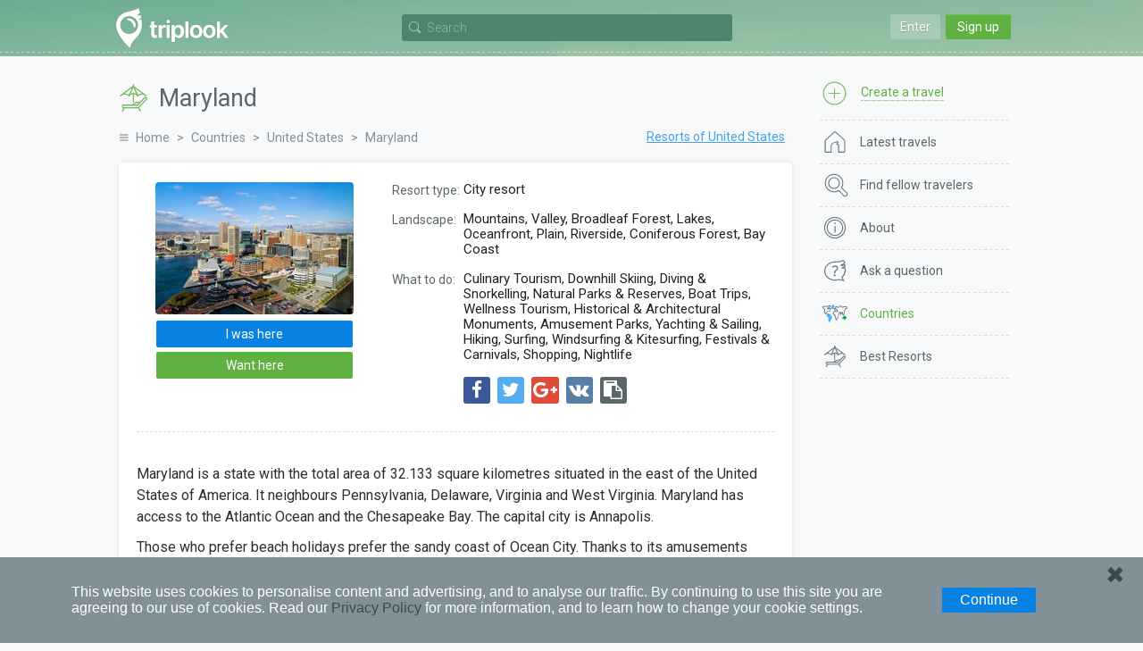

--- FILE ---
content_type: text/html; charset=UTF-8
request_url: https://triplook.me/en/countries/resort/2149
body_size: 7127
content:
<!doctype html>
<html lang="en-US">
<head>
    <meta charset="UTF-8"/>
    <meta name="csrf-param" content="_csrf">
<meta name="csrf-token" content="I62e1kRd9Y17aviwr4b8--2l3Lheg-s85UG0Lc9B0HsbncziPgS43BcdzMfVtq69isDs5wexs2yDNfkU_y-WOA==">
    <title>Maryland - Best Resorts - United States - Find fellow travelers with Triplook</title>
    <link rel="icon" href="/favicon.ico">
    <meta property="og:title" content="Maryland: everything you need for the trip">
<meta property="og:description" content="What season to choose, famous monuments and sites. Best shopping and nightlife.">
<meta property="og:image" content="https://triplook.me/media/resorts/photo/c/9/t47.jpg">
<meta name="viewport" content="width=device-width, initial-scale=1.0, user-scalable=no">
<link href="/assets/2ed8008/css/lightslider.css" rel="stylesheet">
<link href="/assets/5ae2bec6/authchoice.css" rel="stylesheet">
<link href="/assets/295cc781/css/font-awesome.css" rel="stylesheet">
<link href="/assets/6517e04c/css/selectize.css" rel="stylesheet">
<link href="https://fonts.googleapis.com/css?family=Roboto:400,300,500,700&amp;subset=latin,cyrillic-ext" rel="stylesheet">
<link href="/css/style.min.css" rel="stylesheet">
<script src="/assets/986a89e5/jquery.js"></script>
<script src="/assets/5a0fc194/yii.js"></script>
<script src="/assets/fc855b6e/jquery.scrollTo.min.js"></script>
<script src="/assets/ca59b20a/jquery.slimscroll.min.js"></script>
<script src="/assets/6517e04c/js/standalone/selectize.min.js"></script>
<script src="/js/app.min.js"></script></head>
<body class="inside">
    <div class="privacy-panel">
    <div class="privacy-panel-text">
        <p>This website uses cookies to personalise content and advertising, and to analyse our traffic. By continuing to use this site you are agreeing to our use of cookies. Read our <a href="/en/info/privacy">Privacy Policy</a> for more information, and to learn how to change your cookie settings.        </p>
    </div>
    <a href="javascript: void(0);" class="privacy-panel-btn privacy-panel-close-button">Continue</a>
    <span class="privacy-panel-close privacy-panel-close-button" title="Close">&#10006;</span>
</div>

<script type="text/javascript">
    $(document).ready(function () {

        /**
         * Close panel
         */
        $('.privacy-panel-close-button').on('click', function(e) {

            e.preventDefault();

            createCookie('_privacy', 1, 365);

            $('.privacy-panel').addClass('hide');

            setTimeout(function () {
                $('.privacy-panel').hide();
            }, 1000);
        });

        /**
         * Fix scroll
         */
        $(window).on('scroll', function() {
            if($(document).scrollTop() > 100) {
                $('.privacy-panel').addClass('fixed');
            } else {
                $('.privacy-panel').removeClass('fixed');
            }
        });
    });
</script>        <div class="inner">
        <header class="header">
    <div class="wrap">
                    <div class="main_header_top main_header_top_logout guest-top-menu">
                <div class="main_header_entry mobile-nav">
    <a class="main_header_input" id="auth-login-button" href="/en/auth/login" data-mfp-src="#auth-login">Enter</a>
    <a class="main_header_reg" id="auth-register-button" href="/en/auth/register" data-mfp-src="#auth-register">Sign up</a>
</div>

<div id="auth-login" class="mfp-hide auth-popup">
    <div class="auth">
        <div class="auth__title auth-title-login"><span>Log in</span></div>
        <form id="login-form" action="/en/auth/do-login" method="post">
<input type="hidden" name="_csrf" value="I62e1kRd9Y17aviwr4b8--2l3Lheg-s85UG0Lc9B0HsbncziPgS43BcdzMfVtq69isDs5wexs2yDNfkU_y-WOA==">    <div class="auth__block">
        <div id="login-form-error"></div>

        <div class="auth__block_item">
            <div class="auth__block_title">Email</div>
            <input type="text" id="login-email" name="login[email]" value="" placeholder="Your email address">        </div>

        <div class="auth__block_item">
            <div class="auth__block_title">Password</div>
            <input type="password" id="login-password" name="login[password]" value="" placeholder="Your password">        </div>

        <div class="auth-block-remember">
            <label><input type="checkbox" id="login-remember-me" name="login[rememberMe]" value="1" checked> Remember me</label>        </div>

        <div class="auth-block-recover">
            <a href="/en/password/recover">Forgot password?</a>
        </div>
    </div>

    <input type="button" id="login-form-send" class="single__btn" name="sendLogin" value="Log in"></form>
<div id="w0">    <div class="soclogin">
        <div class="label">Log in with social networks</div>

        <div class="icons">
                            <a href="/en/auth/index?authclient=vkontakte" title="VKontakte"><img src="/images/auth/vkontakte.svg" alt="VKontakte"></a>
                            <a href="/en/auth/index?authclient=facebook" title="Facebook"><img src="/images/auth/facebook.svg" alt="Facebook"></a>
                            <a href="/en/auth/index?authclient=twitter" title="Twitter"><img src="/images/auth/twitter.svg" alt="Twitter"></a>
                            <a href="/en/auth/index?authclient=odnoklassniki" title="Odnoklassniki"><img src="/images/auth/odnoklassniki.svg" alt="Odnoklassniki"></a>
                            <a href="/en/auth/index?authclient=google" title="Google"><img src="/images/auth/google.svg" alt="Google"></a>
                            <a href="/en/auth/index?authclient=yandex" title="Yandex"><img src="/images/auth/yandex.svg" alt="Yandex"></a>
                    </div>
    </div>
</div>
<script type="text/javascript">
    function setLoginError(text) {
        $('#login-form-error').append('<div class="form-error">' + text + '</div>');
        return false;
    }

    $(document).ready(function() {
        $("#login-form-send").on("click", function() {

            var email = $('#login-email').val();
            var password = $('#login-password').val();

            $('#login-form-error').empty();

            if (!email)
                return setLoginError('Please enter your email');

            if (!validateEmail(email))
                return setLoginError('Invalid email address');

            if (!password)
                return setLoginError('Please enter your password');

            $(this).prop('disabled', true).val('Please wait').addClass('btn_disabled');

            $.ajax({
                url: '/en/auth/do-login',
                type: "post",
                data: $("#login-form").serialize(),
                success: function(response) {
                    if (response.result == 1)
                        window.location = '/en';
                    else {
                        $('#login-form-error').append('<div class="form-error">' + response.errorText + '</div>');
                        $("#login-form-send").prop('disabled', false).val('Log in').removeClass('btn_disabled');
                    }
                },
                error: function() {
                    setLoginError('An unknown error occurred');
                },
                dataType: 'json'
            });
        });
    });
</script>    </div>
</div>

<div id="auth-register" class="mfp-hide auth-popup">
    <div class="auth">
        <div class="auth__title auth-title-reg"><span>Sign up</span></div>
        
    <form id="register-form" action="/en/auth/create" method="post">
<input type="hidden" name="_csrf" value="I62e1kRd9Y17aviwr4b8--2l3Lheg-s85UG0Lc9B0HsbncziPgS43BcdzMfVtq69isDs5wexs2yDNfkU_y-WOA==">        <div class="auth__block">
            <div id="register-form-error"></div>

            <div class="auth__block_item">
                <div class="auth__block_title">Your name</div>
                <input type="text" id="reg-name" name="reg[name]" value="" placeholder="Name or nickname">            </div>

            <div class="auth__block_item">
                <div class="auth__block_title">Email</div>
                <input type="text" id="reg-email" name="reg[email]" value="" placeholder="Used to log in">            </div>

            <div class="auth__block_item">
                <div class="auth__block_title">Password</div>
                <input type="password" id="reg-password" name="reg[password]" value="" placeholder="At least 5 characters">            </div>

            <div class="auth__block_item">
                <div class="auth__block_title">Repeat password</div>
                <input type="password" id="reg-password2" name="reg[password2]" value="" placeholder="Re-enter the password">            </div>
        </div>

        <input type="button" id="register-form-send" class="single__btn" name="sendReg" value="Create an account">    </form>
        <div id="w1">        <div class="soclogin">
            <div class="label">Log in with social networks</div>

            <div class="icons">
                                    <a href="/en/auth/index?authclient=vkontakte" title="VKontakte"><img src="/images/auth/vkontakte.svg" alt="VKontakte"></a>
                                    <a href="/en/auth/index?authclient=facebook" title="Facebook"><img src="/images/auth/facebook.svg" alt="Facebook"></a>
                                    <a href="/en/auth/index?authclient=twitter" title="Twitter"><img src="/images/auth/twitter.svg" alt="Twitter"></a>
                                    <a href="/en/auth/index?authclient=odnoklassniki" title="Odnoklassniki"><img src="/images/auth/odnoklassniki.svg" alt="Odnoklassniki"></a>
                                    <a href="/en/auth/index?authclient=google" title="Google"><img src="/images/auth/google.svg" alt="Google"></a>
                                    <a href="/en/auth/index?authclient=yandex" title="Yandex"><img src="/images/auth/yandex.svg" alt="Yandex"></a>
                            </div>
        </div>
    </div>
    <script type="text/javascript">
        function setRegisterError(text) {
            $('#register-form-error').append('<div class="form-error">' + text + '</div>');
            return false;
        }

        $(document).ready(function() {
            $("#register-form-send").on("click", function() {

                var name = $('#reg-name').val();
                var email = $('#reg-email').val();
                var password = $('#reg-password').val();
                var password2 = $('#reg-password2').val();

                $('#register-form-error').empty();

                if (!name)
                    return setRegisterError('Please enter your name');

                if (!email)
                    return setRegisterError('Please enter your email');

                if (!validateEmail(email))
                    return setRegisterError('Invalid email address');

                if (!password)
                    return setRegisterError('Please enter your password');

                if (password.length < 5)
                    return setRegisterError('Your password must be at least 5 characters');

                if (!password2)
                    return setRegisterError('Re-enter the password');

                if (password !== password2)
                    return setRegisterError('The passwords do not match');

                $(this).prop('disabled', true).val('Please wait').addClass('btn_disabled');

                $.ajax({
                    url: '/en/auth/create',
                    type: "post",
                    data: $("#register-form").serialize(),
                    success: function(response) {
                        if (response.result == 1)
                            window.location = '/en/auth/welcome';
                        else {
                            $('#register-form-error').append('<div class="form-error">' + response.errorText + '</div>');
                            $("#register-form-send").prop('disabled', false).val('Create an account').removeClass('btn_disabled');
                        }
                    },
                    error: function() {
                        setRegisterError('An unknown error occurred');
                    },
                    dataType: 'json'
                });
            });
        });
    </script>

    </div>
</div>            </div>
        
        <div class="header__nav"><div class="menu__button"></div></div>

        <a href="/en" class="header__logo" title="Find fellow travelers with Triplook"></a>
        
        <div class="search-bar-wrap">
            <div class="search-bar" id="search-bar">
    <div class="search-bar-form">
        <div class="search-bar-input">
            <input type="text" id="search-bar-query" name="search-bar" placeholder="Search">        </div>

        <div class="search-bar-button"></div>
    </div>

    <div class="search-bar-result search-bar-result-empty" id="search-bar-result">
        <ul id="search-bar-result-list"></ul>
    </div>
</div>

<script type="text/javascript">

    /**
     * Current search bar query text
     */
    var searchBarText = null;

    /**
     * Current search AJAX request
     */
    var searchBarRequest = null;

    /**
     * Run search
     */
    function searchBarQuery(query) {

        // Prevent multiple requests
        if (searchBarRequest != null)
            searchBarRequest.abort();

        searchBarRequest = $.ajax({
            url: '/en/service/search',
            type: "post",
            data: {q: query},
            beforeSend: function() {
                $("#search-bar-result-list li div.search-service").each(function() {
                    $(this).parent().remove();
                });

                $('#search-bar-result-list').prepend('<li><div class="search-service">Searching...</div></li>');
                $('#search-bar-result').removeClass('search-bar-result-empty');
            },
            success: function(response) {
                $('#search-bar-result-list').empty();

                if (response.responseCode == 200) {
                    $.each(response.items, function(index, item) {
                        $('#search-bar-result-list').append(item);
                    });
                } else {
                    $('#search-bar-result-list').append('<li><div class="search-service">No matches are found</div></li>');
                }
            },
            error: function() {
                $('#search-bar-result-list').empty();
                $('#search-bar-result-list').append('<li><div class="search-service">No matches are found</div></li>');
            },
            dataType: 'json'
        });
    }

    /**
     * Add request to queue
     */
    function searchBarQueue() {
        if (searchBarText) {
            searchBarQuery(searchBarText);
            searchBarText = null;
        }
    }

    $(document).ready(function() {

        /**
         * Search bar on focus in
         */
        $('#search-bar-query').focusin(function(){
            $('#search-bar').addClass('search-bar-open');

            if (!$('#search-bar-query').val()) {
                $('#search-bar-query').prop('placeholder', 'Please, enter at least one character');
            }
        });

        /**
         * Search bar on focus out
         */
        $('#search-bar-query').focusout(function(){
            $('#search-bar').removeClass('search-bar-open');

            if (!$('#search-bar-query').val()) {
                $('#search-bar-query').prop('placeholder', 'Search');
            }
        });

        /**
         * Search bar on mouse down
         */
        $('#search-bar-result').on('mousedown', function(event) {
            event.preventDefault();
        });

        /**
         * Search bar text changed
         */
        $('#search-bar-query').on('input', function(e) {

            e.preventDefault();

            searchBarText = $('#search-bar-query').val();

            if (searchBarText) {
                setTimeout(function() {
                    searchBarQueue();
                }, 500);
            } else {
                if (searchBarRequest != null)
                    searchBarRequest.abort();

                $('#search-bar-result-list').empty();
                $('#search-bar-result').addClass('search-bar-result-empty');
            }
        });
    });
</script>        </div>

            </div>
</header>
        <div class="inner__content">
            <div class="wrap">
                <div class="middle">
                    <div class="container">
                        <main class="content">
                                                                    <div class="title">
                                        <h1  class="title-resort">Maryland</h1>
                                    </div>
                                
                                                                    <div class="breadcrumbs">
                                        <ul class="breadcrumb"><li><a href="/en">Home</a></li>
<li><a href="/en/countries">Countries</a></li>
<li><a href="/en/countries/united-states">United States</a></li>
<li><span>Maryland</span></li>
</ul>                                    </div>
                                
                                <div class="content_stranu">
    <div class="stranu">
        <div class="more__repose"><a href="/en/countries/united-states/resorts">Resorts of United States</a></div>

        <div class="repose">
            <div class="repose__note">
                <div class="repose__box__list">
                    <ul>
                                                    <li>
                                <span class="subtitle">Resort type:</span>
                                <span class="info">
                                                                        City resort                                </span>
                            </li>
                        
                                                    <li>
                                <span class="subtitle">Landscape:</span>
                                <span class="info">
                                                                                                                                                                                                                                                                                                                                                                                                                                                                                                                                                                                                                                                                                                                                                                                                                        Mountains, Valley, Broadleaf Forest, Lakes, Oceanfront, Plain, Riverside, Coniferous Forest, Bay Coast                                </span>
                            </li>
                        
                                                    <li>
                                <span class="subtitle">What to do:</span>
                                <span class="info">
                                                                                                                                                                                                                                                                                                                                                                                                                                                                                                                                                                                                                                                                                                                                                                                                                                                                                                                                                                                                                                                                                                                                                                                                                    Culinary Tourism, Downhill Skiing, Diving & Snorkelling, Natural Parks & Reserves, Boat Trips, Wellness Tourism, Historical & Architectural Monuments, Amusement Parks, Yachting & Sailing, Hiking, Surfing, Windsurfing & Kitesurfing, Festivals & Carnivals, Shopping, Nightlife                                </span>
                            </li>
                        
                        
                        <li>
                                <div class="share-inline-wrap">

    <div class="share-icons-wrap">
        
            
            <a href="/en/service/share?platform=facebook&title=Maryland%3A+everything+you+need+for+the+trip&url=https%3A%2F%2Ftriplook.me%2Fen%2Fcountries%2Fresort%2F2149" class="share-button share-button-popup share-platform-facebook" title="Share in Facebook">
                <i class="fa fa-facebook" aria-hidden="true"></i>
            </a>
        
            
            <a href="/en/service/share?platform=twitter&title=Maryland%3A+everything+you+need+for+the+trip&url=https%3A%2F%2Ftriplook.me%2Fen%2Fcountries%2Fresort%2F2149" class="share-button share-button-popup share-platform-twitter" title="Share in Twitter">
                <i class="fa fa-twitter" aria-hidden="true"></i>
            </a>
        
            
            <a href="/en/service/share?platform=google&title=Maryland%3A+everything+you+need+for+the+trip&url=https%3A%2F%2Ftriplook.me%2Fen%2Fcountries%2Fresort%2F2149" class="share-button share-button-popup share-platform-google" title="Share in Google Plus">
                <i class="fa fa-google-plus" aria-hidden="true"></i>
            </a>
        
            
            <a href="/en/service/share?platform=vk&title=Maryland%3A+everything+you+need+for+the+trip&url=https%3A%2F%2Ftriplook.me%2Fen%2Fcountries%2Fresort%2F2149" class="share-button share-button-popup share-platform-vk" title="Share in VK">
                <i class="fa fa-vk" aria-hidden="true"></i>
            </a>
        
        <a href="https://triplook.me/en/countries/resort/2149" class="share-button share-button-link" title="Copy link"><i class="fa fa-clipboard" aria-hidden="true"></i></a>
    </div>

    <div class="share-input-wrap">
        <div class="share-button-link-item">
            <input type="hidden" title="" value="https://triplook.me/en/countries/resort/2149" class="share-button-input-url">
            <span>Link copied</span>
        </div>
        <div class="share-button-link-item">
            <a href="javascript: void(0)" class="share-button-link-done" title="Done">
                <i class="fa fa-check" aria-hidden="true"></i>
            </a>
        </div>
    </div>

</div>                        </li>
                    </ul>
                </div>
                <div class="repose__box__image">
                    <a href="/media/resorts/photo/c/9/t47.jpg" class="guide-gallery-item" data-info="Source: www.cbsnews.com"><img src="/media/resorts/preview/big/9/4/t47.jpg" alt="Maryland"></a>                </div>

                <div class="guide-place-buttons">
                    
    <a href="#auth-login" class="box__btn btn btn_blue need-auth-button">I was here</a>
    <a href="#auth-login" class="box__btn btn btn_green need-auth-button">Want here</a>

                </div>
            </div>

            <div class="guide-gallery-wrap">
                    <script type="text/javascript">
        $(document).ready(function() {
            $('a.guide-gallery-item').magnificPopup({
                type: 'image',
                image: {
                    cursor: null,
                    titleSrc: 'data-info'
                }
            });
        });
    </script>
            </div>

                                                <div class="repose__box__description">
                        
<p>Maryland is a state with the total area of 32.133 square kilometres situated in the east of the United States of America. It neighbours Pennsylvania, Delaware, Virginia and West Virginia. Maryland has access to the Atlantic Ocean and the Chesapeake Bay. The capital city is Annapolis.</p>

<p>Those who prefer beach holidays prefer the sandy coast of Ocean City. Thanks to its amusements parks and playgrounds, this resort is considered to be the best for a family holiday. There is a great choice of activities for the extreme tourists such as surfing, kiting, windsurfing, snorkelling, diving, yachting, sailing or sea cruises. In the west part of the state, there are ski resorts.</p>

<p>Annapolis preserved the architecture and the atmosphere of the 19th century and it is very popular with those who prefer the excursion tourism. We recommend you visit Hammond-Harwood House, Maryland State House, Saint Anne’s Church or William Paca Garden. You can go on a study tour to see such historical and architectural monuments as Antietam National Battlefield, Fell’s Point, Fort Carroll.</p>

<p>The ecological tourists choose the suburbs of Maryland. They can walk in Brookside Gardens in Wheaton, take a tour to Blackwater National Wildlife Refuge in Cambridge and see Swallow Falls in Oakland.</p>

<p>The best places for shopping are in Baltimore where you will find such malls as Harborplace &amp; The Gallery, Towson Town Center and Mondawmin.</p>

<p>The tourists can take part in one of the local festivals including Maryland Renaissance Festival and Maryland Film Festival.</p>

<p>The clinics in Baltimore and Annapolis help to develop the wellness tourism in the state.</p>

<p>The foodies should not go past, such restaurants in the capital city as Iron Rooster, Chick and Ruth’s Delly, Jalapeno’s. The best night clubs of the state are Paradox, Mosaic Nightclub and Lounge, Lux in Baltimore.</p>
                    </div>
                
                                                                                                                                        
        </div>
    </div>
</div>                        </main>
                    </div>

                    <aside class="sidebar">
                        <nav class="site-menu">
    <div class="site-menu-first">
        <a href="#auth-login" class="need-auth-button" title="Create a travel">
            <span class="desktop">Create a travel</span>
            <span class="mobile">Create</span>
        </a>
    </div>
    <ul class="site-menu-list">
                    <li class="menu-icon-feed">
                <a href="/en/feed" title="Latest travels">
                    <span class="desktop">Latest travels</span>
                    <span class="mobile">Latest</span>
                </a>
            </li>
                    <li class="menu-icon-search">
                <a href="/en/search" title="Find fellow travelers">
                    <span class="desktop">Find fellow travelers</span>
                    <span class="mobile">Search</span>
                </a>
            </li>
                    <li class="menu-icon-about">
                <a href="/en/info/about" title="About">
                    <span class="desktop">About</span>
                    <span class="mobile">About</span>
                </a>
            </li>
                    <li class="menu-icon-support">
                <a href="/en/support" title="Ask a question">
                    <span class="desktop">Ask a question</span>
                    <span class="mobile">Support</span>
                </a>
            </li>
                    <li class="menu-icon-countries active-menu-element">
                <a href="/en/countries" title="Countries">
                    <span class="desktop">Countries</span>
                    <span class="mobile">Countries</span>
                </a>
            </li>
                    <li class="menu-icon-rating">
                <a href="/en/best-resorts" title="Best Resorts">
                    <span class="desktop">Best Resorts</span>
                    <span class="mobile">Resorts</span>
                </a>
            </li>
            </ul>
    <div class="site-menu--button">
        <span class="site-menu--button-icon"></span>
        <span class="site-menu--button-text">More</span>
    </div>
</nav>                    </aside>
                </div>
            </div>
        </div>

        <footer class="footer">
    <div class="wrap">
        <div class="footer__l_left">
            <a href="/en" class="footer__logo" title="Find fellow travelers with Triplook"></a>

                <div class="lang-switcher">
        <ul>
                            <li>
                                        <a class="lang-en lang-active" href="/en/countries/resort/2149" title="English"></a>
                </li>
                            <li>
                                        <a class="lang-ru" href="/ru/countries/resort/2149" title="Русский"></a>
                </li>
                    </ul>
    </div>

            <div class="footer__copyright">&copy; 2026. All rights reserved - <a href="/en">Triplook</a> find fellow travelers for holidays and vacations</div>
        </div>

        <div class="footer__l_right">
            <div class="footer__icons">
                
                <script>
                    (function(i,s,o,g,r,a,m){i['GoogleAnalyticsObject']=r;i[r]=i[r]||function(){
                        (i[r].q=i[r].q||[]).push(arguments)},i[r].l=1*new Date();a=s.createElement(o),
                        m=s.getElementsByTagName(o)[0];a.async=1;a.src=g;m.parentNode.insertBefore(a,m)
                    })(window,document,'script','//www.google-analytics.com/analytics.js','ga');

                    ga('create', 'UA-72434137-1', 'auto');
                    ga('send', 'pageview');

                </script>

                <!-- Facebook Pixel Code -->
                <script>
                    !function(f,b,e,v,n,t,s)
                    {if(f.fbq)return;n=f.fbq=function(){n.callMethod?
                        n.callMethod.apply(n,arguments):n.queue.push(arguments)};
                        if(!f._fbq)f._fbq=n;n.push=n;n.loaded=!0;n.version='2.0';
                        n.queue=[];t=b.createElement(e);t.async=!0;
                        t.src=v;s=b.getElementsByTagName(e)[0];
                        s.parentNode.insertBefore(t,s)}(window, document,'script',
                        'https://connect.facebook.net/en_US/fbevents.js');
                    fbq('init', '383894072532959');
                    fbq('track', 'PageView');
                </script>
                <noscript><img height="1" width="1" style="display:none"
                               src="https://www.facebook.com/tr?id=383894072532959&ev=PageView&noscript=1"
                    /></noscript>
                <!-- End Facebook Pixel Code -->
            </div>
        </div>

        <div class="footer__l_center">
            <nav class="footer__nav">
                <ul>
                    <li><a href="/en/info/about">About</a></li>
                    <li><a href="/en/info/privacy">Privacy</a></li>
                    <li><a href="/en/support">Support</a></li>
                </ul>
            </nav>

            <div class="footer__icons">
                <a href="#">
                    <img src="/images/app/ios.svg" title="Download on the App Store" alt="Download on the App Store"/>
                </a>
                <a href="https://play.google.com/store/apps/details?id=com.triplook.android">
                    <img src="/images/app/android.svg" title="Get it on Google Play" alt="Get it on Google Play"/>
                </a>
            </div>
        </div>

        <div class="footer__icons footer__icons-mob">
            <a href="#">
                <img src="/images/app/ios.svg" title="Download on the App Store" alt="Download on the App Store"/>
            </a>
            <a href="https://play.google.com/store/apps/details?id=com.triplook.android">
                <img src="/images/app/android.svg" title="Get it on Google Play" alt="Get it on Google Play"/>
            </a>
        </div>
    </div>
</footer>    </div>

    <a class="scroll-to-top" href="#"></a>
<script src="/assets/2ed8008/js/lightslider.js"></script>
<script>jQuery(new Image()).on('load', function(){}).attr('src', '/media/resorts/photo/c/9/t47.jpg');</script><script defer src="https://static.cloudflareinsights.com/beacon.min.js/vcd15cbe7772f49c399c6a5babf22c1241717689176015" integrity="sha512-ZpsOmlRQV6y907TI0dKBHq9Md29nnaEIPlkf84rnaERnq6zvWvPUqr2ft8M1aS28oN72PdrCzSjY4U6VaAw1EQ==" data-cf-beacon='{"version":"2024.11.0","token":"0972108fba2b404698ab4d60291e510b","r":1,"server_timing":{"name":{"cfCacheStatus":true,"cfEdge":true,"cfExtPri":true,"cfL4":true,"cfOrigin":true,"cfSpeedBrain":true},"location_startswith":null}}' crossorigin="anonymous"></script>
</body>
</html>


--- FILE ---
content_type: image/svg+xml
request_url: https://triplook.me/images/menu/icon-rating.svg
body_size: 748
content:
<?xml version="1.0" encoding="utf-8"?>
<!-- Generator: Adobe Illustrator 22.1.0, SVG Export Plug-In . SVG Version: 6.00 Build 0)  -->
<svg version="1.1" id="Layer_1" xmlns="http://www.w3.org/2000/svg" xmlns:xlink="http://www.w3.org/1999/xlink" x="0px" y="0px"
	 viewBox="0 0 40 40" style="enable-background:new 0 0 40 40;" xml:space="preserve">
<style type="text/css">
	.st0{fill:#69777C;}
</style>
<title>Artboard 13</title>
<path class="st0" d="M26.3,34.1H6.3C5,34,4,32.8,4.1,31.4c0.1-1.2,1.1-2.2,2.3-2.3h19l9-9.6c0.4-0.5,1-0.7,1.7-0.8
	c0.6,0,1.3,0.2,1.7,0.7l0,0c1,0.9,1,2.5,0.1,3.4l-9.6,10.3l-0.1,0.1C27.6,33.8,27,34.1,26.3,34.1z M27.6,32.7L27.6,32.7z M6.3,30.8
	c-0.5,0-0.9,0.4-0.9,0.9c0,0.5,0.4,0.9,0.9,0.9h19.9c0.3,0,0.5-0.1,0.7-0.3c0.1-0.1,0.1-0.1,0.2-0.2l9.6-10.3c0.3-0.3,0.3-0.9,0-1.2
	c0,0,0,0,0,0l0,0c-0.2-0.2-0.4-0.2-0.6-0.2c-0.2,0-0.4,0.1-0.6,0.3l-9.3,9.9c-0.1,0.2-0.4,0.3-0.6,0.3H6.3z"/>
<path class="st0" d="M18.1,30.8c-0.4,0-0.8-0.4-0.8-0.8c0-0.3,0.1-0.5,0.3-0.6l5.3-3.7c0.1-0.1,0.3-0.1,0.4-0.1h5.7
	c0.4,0,0.8,0.4,0.8,0.8c0,0.4-0.4,0.8-0.8,0.8h-5.4l-5.1,3.6C18.4,30.7,18.3,30.7,18.1,30.8z"/>
<path class="st0" d="M29.4,38.8c-0.3,0-0.5-0.2-0.7-0.4l-2.6-4.6c-0.2-0.4-0.1-0.9,0.3-1.1c0.4-0.2,0.8-0.1,1.1,0.3c0,0,0,0,0,0
	l2.6,4.6c0.2,0.4,0.1,0.8-0.3,1.1c0,0,0,0,0,0C29.7,38.8,29.6,38.8,29.4,38.8z"/>
<path class="st0" d="M5,38.8c-0.1,0-0.3,0-0.4-0.1c-0.4-0.2-0.5-0.7-0.3-1c0,0,0,0,0,0L6.9,33c0.2-0.4,0.7-0.5,1.1-0.3
	c0.4,0.2,0.5,0.7,0.3,1.1l-2.6,4.6C5.5,38.7,5.3,38.8,5,38.8z"/>
<path class="st0" d="M2.3,18.1c-0.2,0-0.4-0.1-0.6-0.3c-0.3-0.3-0.3-0.8,0-1.1c0.6-0.6,1.3-1,2.1-1.5L19.3,3.8
	c0.3-0.3,0.8-0.3,1.1,0c0.3,0.3,0.3,0.8,0,1.1c0,0-0.1,0.1-0.1,0.1L8,14.1c2.1,0,4.1,0.8,5.7,2.1c1.6-1.8,3.9-2.8,6.3-2.6
	c0.4,0.1,0.7,0.5,0.7,0.9c-0.1,0.4-0.5,0.7-0.9,0.7l0,0c-2.1-0.1-4.1,0.9-5.3,2.6c-0.1,0.2-0.3,0.3-0.6,0.3c-0.2,0-0.5-0.1-0.6-0.3
	C11,15.5,7.5,15,4.7,16.6L2.8,18C2.6,18.1,2.5,18.1,2.3,18.1z"/>
<path class="st0" d="M19.8,26.6c-0.4,0-0.8-0.4-0.8-0.8V14.4c0-0.4,0.3-0.7,0.7-0.8c2.4-0.2,4.7,0.8,6.3,2.6
	c1.6-1.3,3.6-2.1,5.6-2.1L19.4,5C19.2,4.8,19,4.6,19,4.4V2c0-0.4,0.4-0.8,0.8-0.8c0.4,0,0.8,0.4,0.8,0.8v2l15.2,11.3
	c0.7,0.4,1.4,0.9,2,1.5c0.3,0.3,0.3,0.8,0,1.1c-0.3,0.3-0.7,0.3-1,0.1L35,16.6c-2.8-1.6-6.4-1.1-8.6,1.3c-0.3,0.3-0.8,0.4-1.1,0.1
	c0,0-0.1-0.1-0.1-0.1c-1.1-1.5-2.8-2.5-4.7-2.6v10.6C20.5,26.2,20.2,26.6,19.8,26.6z"/>
<path class="st0" d="M25.9,18.1c-0.3,0-0.6-0.2-0.7-0.5L19.8,6.2l-5.3,11.4c-0.1,0.4-0.6,0.6-1,0.5c-0.4-0.1-0.6-0.6-0.5-1
	c0-0.1,0-0.1,0.1-0.2l6.1-13c0.1-0.3,0.4-0.5,0.7-0.5l0,0c0.3,0,0.6,0.2,0.7,0.5l6.1,13c0.2,0.4,0,0.8-0.4,1c0,0,0,0,0,0
	C26.1,18.1,26,18.1,25.9,18.1z"/>
</svg>


--- FILE ---
content_type: image/svg+xml
request_url: https://triplook.me/images/lang/en.svg
body_size: 461
content:
<?xml version="1.0" encoding="iso-8859-1"?>
<!-- Generator: Adobe Illustrator 19.0.0, SVG Export Plug-In . SVG Version: 6.00 Build 0)  -->
<svg version="1.1" id="Layer_1" xmlns="http://www.w3.org/2000/svg" xmlns:xlink="http://www.w3.org/1999/xlink" x="0px" y="0px"
	 viewBox="0 0 512 512" style="enable-background:new 0 0 512 512;" xml:space="preserve">
<path style="fill:#41479B;" d="M473.655,88.276H38.345C17.167,88.276,0,105.443,0,126.621V385.38
	c0,21.177,17.167,38.345,38.345,38.345h435.31c21.177,0,38.345-17.167,38.345-38.345V126.621
	C512,105.443,494.833,88.276,473.655,88.276z"/>
<path style="fill:#F5F5F5;" d="M511.469,120.282c-3.022-18.159-18.797-32.007-37.814-32.007h-9.977l-163.54,107.147V88.276h-88.276
	v107.147L48.322,88.276h-9.977c-19.017,0-34.792,13.847-37.814,32.007l139.778,91.58H0v88.276h140.309L0.531,391.717
	c3.022,18.159,18.797,32.007,37.814,32.007h9.977l163.54-107.147v107.147h88.276V316.577l163.54,107.147h9.977
	c19.017,0,34.792-13.847,37.814-32.007l-139.778-91.58H512v-88.276H371.691L511.469,120.282z"/>
<g>
	<polygon style="fill:#FF4B55;" points="282.483,88.276 229.517,88.276 229.517,229.517 0,229.517 0,282.483 229.517,282.483 
		229.517,423.724 282.483,423.724 282.483,282.483 512,282.483 512,229.517 282.483,229.517 	"/>
	<path style="fill:#FF4B55;" d="M24.793,421.252l186.583-121.114h-32.428L9.224,410.31
		C13.377,415.157,18.714,418.955,24.793,421.252z"/>
	<path style="fill:#FF4B55;" d="M346.388,300.138H313.96l180.716,117.305c5.057-3.321,9.277-7.807,12.287-13.075L346.388,300.138z"
		/>
	<path style="fill:#FF4B55;" d="M4.049,109.475l157.73,102.387h32.428L15.475,95.842C10.676,99.414,6.749,104.084,4.049,109.475z"/>
	<path style="fill:#FF4B55;" d="M332.566,211.862l170.035-110.375c-4.199-4.831-9.578-8.607-15.699-10.86L300.138,211.862H332.566z"
		/>
</g>
<g>
</g>
<g>
</g>
<g>
</g>
<g>
</g>
<g>
</g>
<g>
</g>
<g>
</g>
<g>
</g>
<g>
</g>
<g>
</g>
<g>
</g>
<g>
</g>
<g>
</g>
<g>
</g>
<g>
</g>
</svg>


--- FILE ---
content_type: image/svg+xml
request_url: https://triplook.me/images/auth/facebook.svg
body_size: -51
content:
<svg id="Layer_1" data-name="Layer 1" xmlns="http://www.w3.org/2000/svg" viewBox="0 0 100 100"><defs><style>.cls-1{fill:#39579a;}.cls-2{fill:#fdfefd;}</style></defs><title>soc</title><circle class="cls-1" cx="50" cy="50" r="47.5"/><path class="cls-2" d="M64.93663,30.77594H59.50805c-4.25269,0-5.04764,2.03986-5.04764,4.97912v6.53452H64.59067l-1.3484,10.23424H54.46041v26.243H43.8802v-26.243H35.06337V42.28958H43.8802V34.75214c0-8.74736,5.35911-13.519,13.173-13.519a67.70894,67.70894,0,0,1,7.8834.415Z"/></svg>

--- FILE ---
content_type: image/svg+xml
request_url: https://triplook.me/images/auth/twitter.svg
body_size: 124
content:
<svg id="Layer_1" data-name="Layer 1" xmlns="http://www.w3.org/2000/svg" viewBox="0 0 100 100"><defs><style>.cls-1{fill:#00abf0;}.cls-2{fill:#fdfefd;}</style></defs><title>soc</title><circle class="cls-1" cx="50" cy="50" r="47.5"/><path class="cls-2" d="M73.36133,39.53369c.03564.5.03564,1,.03564,1.5,0,15.25293-11.60937,32.82764-32.82763,32.82764A32.6007,32.6007,0,0,1,22.852,68.68164a23.79689,23.79689,0,0,0,2.78613.14307A23.10641,23.10641,0,0,0,39.9624,63.895a11.55753,11.55753,0,0,1-10.7876-8.00147,14.50259,14.50259,0,0,0,2.17872.17872,12.17381,12.17381,0,0,0,3.03613-.39307A11.53867,11.53867,0,0,1,25.13818,44.356v-.14307a11.6234,11.6234,0,0,0,5.21534,1.46484,11.55483,11.55483,0,0,1-3.57227-15.43164,32.79441,32.79441,0,0,0,23.79,12.07373,13.01766,13.01766,0,0,1-.28565-2.64355,11.54869,11.54869,0,0,1,19.96778-7.894,22.70362,22.70362,0,0,0,7.32275-2.78614,11.5064,11.5064,0,0,1-5.07226,6.3584,23.14529,23.14529,0,0,0,6.644-1.78613A24.80145,24.80145,0,0,1,73.36133,39.53369Z"/></svg>